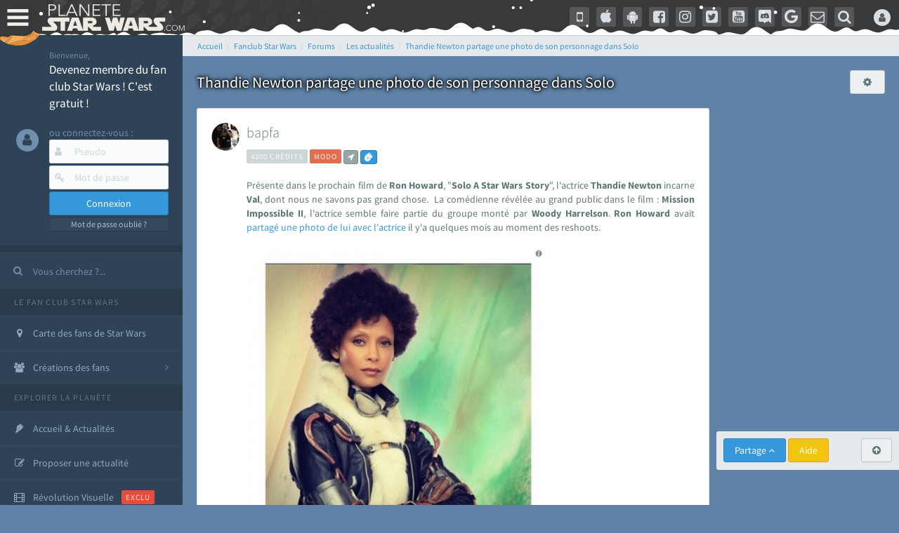

--- FILE ---
content_type: text/html; charset=utf-8
request_url: https://www.google.com/recaptcha/api2/aframe
body_size: 268
content:
<!DOCTYPE HTML><html><head><meta http-equiv="content-type" content="text/html; charset=UTF-8"></head><body><script nonce="8bnE1QbZs04mRe2-jHIXJA">/** Anti-fraud and anti-abuse applications only. See google.com/recaptcha */ try{var clients={'sodar':'https://pagead2.googlesyndication.com/pagead/sodar?'};window.addEventListener("message",function(a){try{if(a.source===window.parent){var b=JSON.parse(a.data);var c=clients[b['id']];if(c){var d=document.createElement('img');d.src=c+b['params']+'&rc='+(localStorage.getItem("rc::a")?sessionStorage.getItem("rc::b"):"");window.document.body.appendChild(d);sessionStorage.setItem("rc::e",parseInt(sessionStorage.getItem("rc::e")||0)+1);localStorage.setItem("rc::h",'1768917588903');}}}catch(b){}});window.parent.postMessage("_grecaptcha_ready", "*");}catch(b){}</script></body></html>

--- FILE ---
content_type: application/javascript
request_url: https://cdn-lib.planete-starwars.com/assets/pswminify/pswtypeahead-26012014.js
body_size: 2145
content:
$(document).ready(function(){var substringMatcher=function(strs){return function findMatches(q,cb){var matches,substrRegex;matches=[];substrRegex=new RegExp(q,'i');$.each(strs,function(i,str){if(substrRegex.test(str)){matches.push({value:str})}});cb(matches)}};var mainsearchquery=["han solo","empire contre attaque","disney","r2 d2","lego","retour du jedi","anakinweb","dark vador","clone wars","luke","jeux","george lucas","rogue one","attaque des clones","jouets","menace fantome","exposition","evenements","leia","anakin skywalker","les derniers jedi","revanche des sith","nouvel espoir","kylo ren","bb 8","c3po","star wars","jedi","star","anakin","reveil de la force","rt tt quot nvopzp and 1 1 or","wars","1 nvopzp and 1 1 or","figurine","le reveil de la force","sith","fan made","episode 6","episode 7","pr logie","Top 3 des personnages les plus fort","episode 2","roman","gt lt img src z onerror alert 1 gt","mod liste","ch tar wars fg5cks2hmi5q jsp","episode 4","rebel","p a a a re quot nvopzp and 1 1 or","episode 1","bad patch","c cit personnage quot","episode 3","jeu vid o quot","je suis ton p re","pop star wars","plan te jubillar","lt img src z onerror alert 1 gt","episode 5","fm whatsapp","v hicules","couverture","vi quot","jeu vid o 41f6b7y47cj5 nvopzp and 1 1 or nvopzp and 1 1 or","mod apk order by 1 mhph","git head","episode 9","rt tt quot","c cit personnage","jeu vid o 1 quot nvopzp and 1 1 or","episode 8","at act rlaktg","cht ar wars nvopzp and 1 1 or nvopzp and 1 1 or","star wars the old republic","at act order by 1 cvar","y wing btl b","1 4 fd p tower","qu rahn","bb 8 feed nvopzp and 1 1 or","le jdr d anakinweb","s paratistes","film","Dob et Del Moomo","OTT platform","the black series","gt lt a gt lt details open ontoggle confirm 1 gt","cal castis","al 1 quot","star wars 7","le livre de boba fett","p a a a re quot","star wa recap","ore quot","bd quot","han solo 942","at st nvopzp and 1 1 or","r2 d2 feed","star wars x","jeu vid o 41f6b7y47cj5 jsp","log quot","rt tt   quot","a k lemando","l re de la r publique","r2 d2 order by 1 pgjn","y wong","le mans","i know","ken lower","war of the bounty hunter","fan fiction","e wing","The wisper","les blogs","gt lt a gt lt img src z onerror alert 1 gt","la force est puissante","c cit personnage nvopzp and 1 1 or","une nouvelle haube","ge quot","cr ature for t","cr er compte fan","adi gallia","al and 2 3 8 6 8 and bn2f bn2f quot","s ries","gb whatsapp","nom de planete nvopzp and 1 1 or","g n ral draven","maz kanata","the star wars","pog soup","cb tt quot nvopzp and 1 1 or","amp 313 e ravageur nvopzp and 1 1 or nvopzp and 1 1 or","jeu vid o 41f6b7y47cj5 jsp nvopzp and 1 1 or","'nvOpzp; AND 1=1 OR","han solo 937","la genese des","Zak elle","at act order by 1 gtkw","arc alpha","r2 d2 order by 6 nvopzp and 1 1 or","mod apk order by 1 itrj","ch tar wars rlp7k","x wing","dark","1 4 fd p tower nvopzp and 1 1 or","jeu vid o 41f6b7y47cj5 nvopzp and 1 1 or","os favelas","r2 d2 order by 6","tie interceptor","battle","la force","port","jar jar bink","tr tt","fa mtoxo","gt lt a gt lt body onpageshow confirm 1 gt","ray palpatine","5 frere","la prison","obi wan bande annonce","han solobbFY7sEu","sorties","de star war","le r veil de la force","si ge de mandalore","arm clone","mos eisley","mr sith","c cit personnage wcgfyy","solo","premier","la qu te des jedi","r2 d2 order by 1 oreo","co te nvopzp and 1 1 or","ch tar wars quot","jeu vid o 41f6b7y47cj5","r2 d2 order by 1","gro nhfx42ptk6rk","mod nvopzp and 1 1 or","de l univers","bd 1c6f4rc2g7bb jsp","Dok ondar","ch tar wars","cra quot","la cabane d obi wan","l orage","r2 d2 order by 1 tvpa","m smiley","ben solo rey","nom de planete","age han solo pisode 4","han solo and 2 3 8 6 8 and wkvk wkvk","han solouSaC2MRV","N 1 star","lt h1 gt test lt h1 gt","la saga","ch tarwars","fa 1 quot","The mandalorian","at act order by 1 rqyn","celebration","star wars 1 quot","han solo 862","sous","at act h3hjvre6eo8s jsp nvopzp and 1 1 or","tim rose","bon cathan","lt img src z onerror alert 1 gt nvopzp and 1 1 or","r2 d2 order by 1 cqva","41 st elite nvopzp and 1 1 or","man alor","cr er un article","fan film","3 me soeur","deux","rt tt nvopzp and 1 1 or nvopzp and 1 1 or","les aventures","Plo koon","des vessau","obi wan kenobi","X wing jeu","pre vizla","kotor","wat tambor","mon pseudo","r sum star wars","rebels","dernier","figurine luc","fa tauzqkkxqzh1 jsp","l empire des t n bres nvopzp and 1 1 or","the acolyre","les d c rvel s","Livre Ben solo","nom de planete order by 9","r2 d2 order by 4614","dark ren","son sabre","cr er compte fan nvopzp and 1 1 or","S inscrir","force fx","fans","Tie stricte","mt mt nvopzp and 1 1 or","esp ce yoda nvopzp and 1 1 or","anakinweb and 2 3 8 6 8 and a1yy a1yy","the clone wars","remi","annonce","yoda","c cit personnage and 27 27","les archives","luc skywalker","de star war nvopzp and 1 1 or","lt img src 1 onerror amp x61 amp x6c amp x65 amp x72 amp x74 1 gt","la l gende des jedi","les clones","r2 d2 and 9762 9762 and","cb tt quot","fa quot","r2 d2 order by 1 dmre","tie defender","jeu star wars"," rx24","t l charger","amp 313 e ravageur nvopzp and 1 1 or","Mes option","Zed Orrelios","tie aggressor","uvell or","aq vetina","une planete","the star wars nvopzp and 1 1 or","jek porkins","pop r2 b1 nvopzp and 1 1 or","g chis","plan tes de rogue one","at act msnorc","CT 27 5555","lt img src z onerror alert 1 gt oylfau nvopzp and 1 1 or","Tie bombardier","the force unleashed","r2 d2 and 9762 9762 avsw","do quot","clone","mandalorian","ka dedus","bd wcu9o","seb 1995","nar hekka","youtube mp3","pr logie nvopzp and 1 1 or","a b c d e f g h i j k l m n o p q r s t u v w x y z nvopzp and 1 1 or nvopzp and 1 1 or nvopzp and 1 1 or","rt tt e7xvp1sf83fl","g n ration star wars","x wing 1 18","walker","ken rtrim","legacy","sly more",""];$('.PSWsearchHelp').typeahead({hint:!0,highlight:!0,minLength:1},{name:'mainsearchquery',displayKey:'value',source:substringMatcher(mainsearchquery)})})

--- FILE ---
content_type: application/javascript; charset=utf-8
request_url: https://fundingchoicesmessages.google.com/f/AGSKWxV4fRjXhR4gSisl82buECIoPEXW_SEMrGrQipfEhYaFY13w2H8dLe2eU5GQZBe86sEy07Q3kkYBIkkBY8xolPbUrhK4falJIN5-Wwo4H18p8pcBIdGCzzEr2yrPKrJXb6vrsK6W1dd324DMw6jjSqWIsuJekp3D8lrJjZM93MPyNmoztcIOxnlfdXZT/_/ad?type=/ad_parts./336x280ads..ad.wrapper.-adv-v1/
body_size: -1290
content:
window['58c8455b-f4d1-42d9-b3d5-2f003c5d919f'] = true;